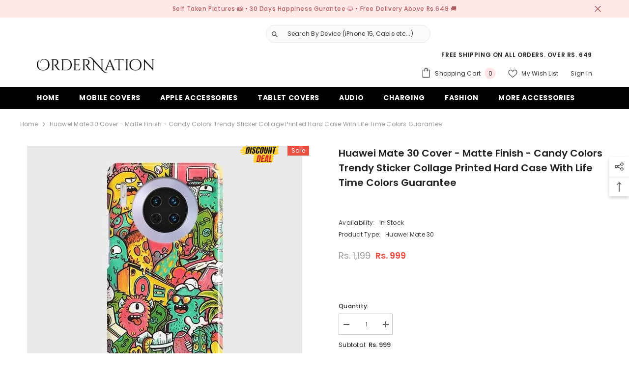

--- FILE ---
content_type: text/css
request_url: https://www.ordernation.com/cdn/shop/t/36/assets/component-grid.css?v=14116691739327510611732293396
body_size: 271
content:
.halo-grid-content:after{content:"";display:block;clear:both}.page-sidebar{position:fixed;top:0;bottom:0;padding:0;width:100%;height:100%;z-index:101;max-width:calc(100vw - 40px);opacity:1;transition:transform var(--duration-long) ease,opacity var(--duration-long) ease,visibility var(--duration-default) ease;background-color:var(--bg-white)}.sidebar-toogle{display:block;width:40px;height:40px;padding:9px 0 9px 9px;background-color:var(--color-global-darken);margin:0}.sidebar-toogle .icon{width:100%;height:100%;stroke:transparent;fill:var(--bg-grey)}.page-sidebar.page-sidebar-left{left:0;transform:translate3d(-101%,0,0)}.page-sidebar.page-sidebar-right{right:0;transform:translate3d(101%,0,0)}.page-sidebar.page-sidebar-left .halo-sidebar-close{right:-40px}.page-sidebar.page-sidebar-right .halo-sidebar-close,.product-left-sidebar.has-sidebar .page-sidebar.page-sidebar-right .halo-sidebar-close{left:-40px}body.open-mobile-sidebar{overflow:hidden}body.open-mobile-sidebar .background-overlay{opacity:1;pointer-events:all}body.open-mobile-sidebar.has-halo-loader .background-overlay{z-index:999}body.open-mobile-sidebar .page-sidebar{opacity:1;visibility:visible;transform:translateZ(0)}body.open-mobile-sidebar .halo-grid-content{overflow-x:hidden}@media (max-width: 1299px){.sidebar--layout_vertical .productGrid.column-4 .product,.sidebar--layout_vertical .productGrid.column-5 .product{width:33.33333%}.toolbar .toolbar-item .toolbar-icon.grid-4{display:none}}@media (max-width: 1199px){.sidebar--layout_horizontal .page-sidebar.page-sidebar--horizontal .sidebarBlock-content--full{left:auto;right:0}.sidebar--layout_horizontal .page-sidebar.page-sidebar--horizontal .sidebarBlock:first-child .sidebarBlock-content--full{left:0;right:auto}.halo-product-block .products-carousel.slick-dotted{margin-bottom:50px}}@media (max-width: 1100px){.sidebar--layout_vertical .productGrid.column-4 .product,.sidebar--layout_vertical .productGrid.column-5 .product,.sidebar--layout_vertical .productGrid.column-3 .product{width:50%}.toolbar .toolbar-item .toolbar-icon.grid-3{display:none}}@media (max-width: 1024px){.page-sidebar .halo-sidebar-close{opacity:0;pointer-events:none;transition:opacity var(--duration-long) ease}body.open-mobile-sidebar .page-sidebar .halo-sidebar-close{opacity:1;pointer-events:auto}.template-list-collections .sidebar-toogle{border:none;display:flex;gap:3px;width:75px;text-align:left;margin-bottom:25px}.template-list-collections .sidebar-toogle svg{width:20px}}@media (min-width: 420px){.page-sidebar{max-width:300px}}@media (min-width: 1025px){.page-sidebar{position:static;top:30px;left:unset!important;right:unset!important;bottom:unset;height:auto;transition:unset;transform:unset!important;z-index:inherit;background-color:transparent;display:inline-block;vertical-align:top;width:210px;opacity:1;visibility:visible;float:left;transition:var(--anchor-transition)}.blog-layout-default .page-sidebar{width:270px}.page-sidebar.has-sticky{position:sticky}.scroll-down .page-sidebar{top:20px}.scroll-up .page-sidebar{top:70px}.sidebar-toogle{display:none;margin-bottom:0}.page-sidebar+.page-content{width:calc(100% - 210px);padding-left:30px;float:left}.product-details.has-sidebar .page-sidebar-left{float:left}.product-details.has-sidebar .page-sidebar-right{float:right}.product-details.has-sidebar .page-sidebar+.page-content{float:none;display:inline-block}.blog-layout-default .page-sidebar+.page-content{width:calc(100% - 270px)}.page-sidebar.page-sidebar-right{float:right}.page-sidebar.page-sidebar-right+.page-content{padding-left:0;padding-right:30px}.page-sidebar.page-sidebar--horizontal{width:100%;max-width:100%;position:relative;top:unset!important;margin-bottom:15px}.page-sidebar.page-sidebar--horizontal+.page-content{padding-left:0;padding-right:0;width:100%}}@media (min-width: 1400px){.blog-layout-full-width .page-sidebar+.page-content{padding-left:60px}}
/*# sourceMappingURL=/cdn/shop/t/36/assets/component-grid.css.map?v=14116691739327510611732293396 */


--- FILE ---
content_type: application/javascript; charset=utf-8
request_url: https://portal.ordernation.com/shopify-app/advance-search/script
body_size: 937
content:
console.log('Advance search app is disabled');